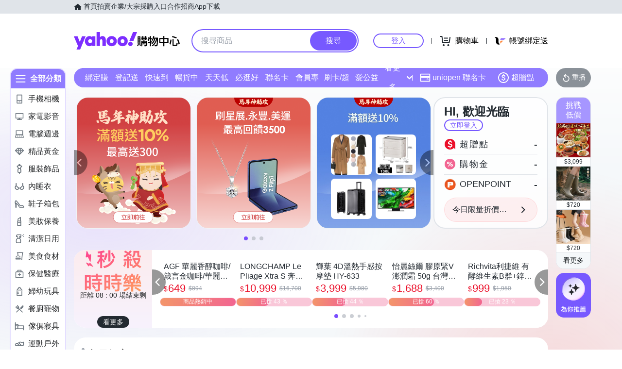

--- FILE ---
content_type: application/javascript; charset=utf-8
request_url: https://bw.scupio.com/ssp/initid.aspx?mode=L&cb=0.5218700496799702&mid=0
body_size: 248
content:
cb({'id':'CWL20260120140316642008'});